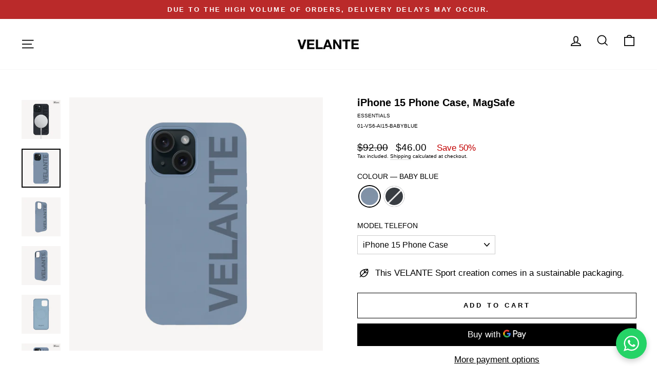

--- FILE ---
content_type: text/css
request_url: https://velanteofficiale.com/cdn/shop/t/61/assets/badge.css?v=88267126756004351051764143892
body_size: -637
content:
  .velante-badge {
    display: block;
    position: absolute;
    top: var(--velante-badge-top);
    right: var(--velante-badge-right);
    bottom: var(--velante-badge-bottom);
    left: var(--velante-badge-left);
    background-color: var(--velante-badge-bg);
    color: var(--velante-badge-color);
    border-radius: var(--velante-badge-radius);
    font-size: calc(var(--velante-badge-font-size) * 0.85);
    padding: 0.4em 0.8em;
    white-space: nowrap;
    z-index: 1;
  }

--- FILE ---
content_type: text/css
request_url: https://velanteofficiale.com/cdn/shop/t/61/assets/custom.css?v=133328634875415300471764143906
body_size: -563
content:
.product-single__title {
  text-transform: unset!important;
}

.template-product .product__price {
  font-weight: normal!important;
}
.template-product .product-single__vendor{
    text-transform: inherit!important;
}
.template-product .text-uppercase{
  text-transform: uppercase!important;
}

.footer_map-mobile {
  display: none;
}

.footer_map-desktop {
  display: block;
}

@media only screen and (max-width: 600px) {
  .footer_map-mobile {
    display: block;
  }

  .footer_map-desktop {
    display: none;
  }
}

--- FILE ---
content_type: text/css
request_url: https://velanteofficiale.com/cdn/shop/t/61/assets/whatsapp-widget.css?v=42875949151442318961764143940
body_size: -504
content:
.velante-whatsapp{position:fixed;width:var(--velante-whatsapp-size);height:var(--velante-whatsapp-size);background-color:var(--velante-whatsapp-bg);color:var(--velante-whatsapp-icon-color);border-radius:50%;z-index:1000;display:flex;justify-content:center;align-items:center;box-shadow:0 4px 12px #0003;inset:auto}.velante-whatsapp__icon{fill:var(--velante-whatsapp-icon-color);width:var(--velantewhatsapp-icon-size)}.velante-whatsapp__link{display:flex;align-items:center;justify-content:center}.velante-whatsapp[style*="--velante-whatsapp-position-x: right"]{right:var(--velante-whatsapp-offset-x)}.velante-whatsapp[style*="--velante-whatsapp-position-x: left"]{left:var(--velante-whatsapp-offset-x)}.velante-whatsapp[style*="--velante-whatsapp-position-y: top"]{top:var(--velante-whatsapp-offset-y)}.velante-whatsapp[style*="--velante-whatsapp-position-y: bottom"]{bottom:var(--velante-whatsapp-offset-y)}@media (max-width: 749px){.velante-whatsapp{width:var(--velante-whatsapp-size-mobile);height:var(--velante-whatsapp-size-mobile)}.velante-whatsapp[style*="--velante-whatsapp-position-x-mobile: right"]{right:var(--velante-whatsapp-offset-x-mobile);left:auto}.velante-whatsapp[style*="--velante-whatsapp-position-x-mobile: left"]{left:var(--velante-whatsapp-offset-x-mobile);right:auto}.velante-whatsapp[style*="--velante-whatsapp-position-y-mobile: top"]{top:var(--velante-whatsapp-offset-y-mobile);bottom:auto}.velante-whatsapp[style*="--velante-whatsapp-position-y-mobile: bottom"]{bottom:var(--velante-whatsapp-offset-y-mobile);top:auto}}
/*# sourceMappingURL=/cdn/shop/t/61/assets/whatsapp-widget.css.map?v=42875949151442318961764143940 */


--- FILE ---
content_type: text/css
request_url: https://velanteofficiale.com/cdn/shop/t/61/assets/product-customization.css?v=4386600259226194591764143925
body_size: -41
content:
#PBarNextFrameWrapper{display:none!important}#product-customization_color{display:none}.product-block--field-customization{width:100%;display:flex;align-items:center;justify-content:center;gap:12px;flex-wrap:nowrap;text-align:left;flex-flow:row wrap}.product-block--field-customization .product-block--input,.product-block--field-customization .product-block--select{flex:1 1 auto;min-width:0}.product-block--field-customization input,.product-block--field-customization select{width:100%}#product-block--input-counting{text-transform:capitalize;color:#333}@keyframes pulse-border{0%{box-shadow:0 0 #ff000080}70%{box-shadow:0 0 0 6px #f000}to{box-shadow:0 0 #f000}}.input-limit-reached{animation:pulse-border .4s ease-out;border:1px solid #e63946}.customization-text-preview{position:absolute;top:0;left:0;width:100%;height:100%;z-index:5;pointer-events:none}.customization-text-preview canvas{width:100%;height:100%;display:block}.cart__item-details [data-hulkapps-line-properties]{display:block;margin-bottom:12px}.cart__item-details [data-hulkapps-line-properties] div{margin-bottom:8px}.product-block--input_inner-keyboard{padding:4px 8px;display:flex;align-items:center;cursor:pointer;flex-direction:column}.product-block--input_inner-keyboard svg{width:80px;height:32px}.custom-keyboard-popover{position:absolute;background:#fff;border:1px solid #ddd;padding:8px;border-radius:6px;box-shadow:0 4px 12px #0000001a;display:flex;gap:6px;z-index:999;top:100%;right:20%;margin-top:6px}.custom-keyboard-popover button{background:#f7f7f7;border:1px solid #ccc;padding:6px 10px;font-size:18px;cursor:pointer;border-radius:4px}.product-block--input_inner{display:flex;align-items:center;position:relative}.product-block--input_inner>div:first-child,.product-block--input_inner>.product-block--select{flex:1}.product-block--input_inner>.product-block--input_inner-keyboard{flex:0 0 auto;display:flex;align-items:center;justify-content:center}.product-block--input_title{margin-bottom:12px}#product-customization_select{margin-top:25px}.product-block--input_title label,.product-block--input_inner-keyboard label,#product-customization_select{color:#333}#product-customization_text,#product-customization_select{font-size:13px!important}@media only screen and (max-width: 600px){#product-customization_select{margin-top:0}.product-block--input_inner{flex-wrap:wrap}.product-block--select{margin-top:8px}.product-block--input_inner>.product-block--select{flex:0 0 100%}.custom-keyboard-popover{top:50%;right:0}}
/*# sourceMappingURL=/cdn/shop/t/61/assets/product-customization.css.map?v=4386600259226194591764143925 */


--- FILE ---
content_type: text/javascript; charset=utf-8
request_url: https://velanteofficiale.com/products/iphone-15-phone-case-3.js
body_size: 1057
content:
{"id":8507852947786,"title":"iPhone 15 Phone Case, MagSafe","handle":"iphone-15-phone-case-3","description":"\u003cp data-mce-fragment=\"1\"\u003e\u003cb data-mce-fragment=\"1\"\u003eIPHONE 15\u0026nbsp;PHONE CASE\u003c\/b\u003e\u003c\/p\u003e\n\u003cp data-mce-fragment=\"1\"\u003e\u003cspan style=\"font-weight: 400;\" data-mce-fragment=\"1\" data-mce-style=\"font-weight: 400;\"\u003eA representation of your powerful personality, this \u003c\/span\u003e\u003cb data-mce-fragment=\"1\"\u003eVELANTE Sport\u003c\/b\u003e\u003cspan style=\"font-weight: 400;\" data-mce-fragment=\"1\" data-mce-style=\"font-weight: 400;\"\u003e product was conceptualized to meet the needs of your authentic lifestyle, creating a universe where \u003c\/span\u003e\u003cb data-mce-fragment=\"1\"\u003eYOU make the rules\u003c\/b\u003e\u003cspan style=\"font-weight: 400;\" data-mce-fragment=\"1\" data-mce-style=\"font-weight: 400;\"\u003e.\u003c\/span\u003e\u003c\/p\u003e\n\u003cp data-mce-fragment=\"1\"\u003e\u003cb data-mce-fragment=\"1\"\u003eDETAILS:\u003c\/b\u003e\u003c\/p\u003e\n\u003cul\u003e\n\u003cli\u003e\u003cspan style=\"font-weight: 400;\" data-mce-fragment=\"1\" data-mce-style=\"font-weight: 400;\"\u003e100% Silicon\u003c\/span\u003e\u003c\/li\u003e\n\u003cli\u003e\u003cspan style=\"font-weight: 400;\" data-mce-fragment=\"1\" data-mce-style=\"font-weight: 400;\"\u003eAlcantara interior with the VELANTE Sport signature\u003c\/span\u003e\u003c\/li\u003e\n\u003cli\u003e\u003cspan style=\"font-weight: 400;\" data-mce-fragment=\"1\" data-mce-style=\"font-weight: 400;\"\u003ePremium 360° protection\u003c\/span\u003e\u003c\/li\u003e\n\u003cli\u003e\u003cspan style=\"font-weight: 400;\" data-mce-fragment=\"1\" data-mce-style=\"font-weight: 400;\"\u003eWireless charging compatible\u003c\/span\u003e\u003c\/li\u003e\n\u003cli\u003eMagSafe accessories compatible\u003c\/li\u003e\n\u003cli\u003e\u003cb data-mce-fragment=\"1\"\u003eCompatible only with\u0026nbsp;iPhone 15\u003c\/b\u003e\u003c\/li\u003e\n\u003c\/ul\u003e","published_at":"2023-09-12T22:10:47+03:00","created_at":"2023-09-12T18:00:35+03:00","vendor":"ESSENTIALS","type":"Калъф за телефон iPhone 15, МагСейф","tags":["COLOUR","compatibil sticker","Husa iPhone","IPHONE 15","MAGSAFE","VELANTE Sport","VS6"],"price":4600,"price_min":4600,"price_max":4600,"available":true,"price_varies":false,"compare_at_price":9200,"compare_at_price_min":9200,"compare_at_price_max":9200,"compare_at_price_varies":false,"variants":[{"id":47089833640266,"title":"BABY BLUE","option1":"BABY BLUE","option2":null,"option3":null,"sku":"01-VS6-AI15-BABYBLUE","requires_shipping":true,"taxable":true,"featured_image":{"id":52283517534538,"product_id":8507852947786,"position":6,"created_at":"2023-09-26T15:26:07+03:00","updated_at":"2025-08-29T10:29:53+03:00","alt":null,"width":1000,"height":1000,"src":"https:\/\/cdn.shopify.com\/s\/files\/1\/0257\/0878\/9844\/files\/01-VS6-AI15PLUS-BLUE_66a278fa-cf8b-4eaa-91a1-db3d836d185e.png?v=1756452593","variant_ids":[47089833640266]},"available":true,"name":"iPhone 15 Phone Case, MagSafe - BABY BLUE","public_title":"BABY BLUE","options":["BABY BLUE"],"price":4600,"weight":0,"compare_at_price":9200,"inventory_management":"shopify","barcode":null,"featured_media":{"alt":null,"id":44912287252810,"position":6,"preview_image":{"aspect_ratio":1.0,"height":1000,"width":1000,"src":"https:\/\/cdn.shopify.com\/s\/files\/1\/0257\/0878\/9844\/files\/01-VS6-AI15PLUS-BLUE_66a278fa-cf8b-4eaa-91a1-db3d836d185e.png?v=1756452593"}},"requires_selling_plan":false,"selling_plan_allocations":[]},{"id":47089856119114,"title":"DEEP GREY","option1":"DEEP GREY","option2":null,"option3":null,"sku":"01-VS6-AI15-DEEPGREY","requires_shipping":true,"taxable":true,"featured_image":{"id":52283517600074,"product_id":8507852947786,"position":1,"created_at":"2023-09-26T15:26:07+03:00","updated_at":"2025-08-29T10:29:52+03:00","alt":null,"width":1000,"height":1000,"src":"https:\/\/cdn.shopify.com\/s\/files\/1\/0257\/0878\/9844\/files\/01-VS6-AI15PLUS-DEEPGREY_fd06b1a3-5661-401e-8614-7c3d198cb2cb.png?v=1756452592","variant_ids":[47089856119114]},"available":false,"name":"iPhone 15 Phone Case, MagSafe - DEEP GREY","public_title":"DEEP GREY","options":["DEEP GREY"],"price":4600,"weight":0,"compare_at_price":9200,"inventory_management":"shopify","barcode":null,"featured_media":{"alt":null,"id":44912287383882,"position":1,"preview_image":{"aspect_ratio":1.0,"height":1000,"width":1000,"src":"https:\/\/cdn.shopify.com\/s\/files\/1\/0257\/0878\/9844\/files\/01-VS6-AI15PLUS-DEEPGREY_fd06b1a3-5661-401e-8614-7c3d198cb2cb.png?v=1756452592"}},"requires_selling_plan":false,"selling_plan_allocations":[]}],"images":["\/\/cdn.shopify.com\/s\/files\/1\/0257\/0878\/9844\/files\/01-VS6-AI15PLUS-DEEPGREY_fd06b1a3-5661-401e-8614-7c3d198cb2cb.png?v=1756452592","\/\/cdn.shopify.com\/s\/files\/1\/0257\/0878\/9844\/files\/01-VS6-AI15PLUS-DEEPGREY-1_c247b508-f890-4552-94b2-a265e7469f6b.png?v=1756452593","\/\/cdn.shopify.com\/s\/files\/1\/0257\/0878\/9844\/files\/01-VS6-AI15PLUS-DEEPGREY-2_3ce7644e-d43f-4611-964a-473a98a19500.png?v=1756452593","\/\/cdn.shopify.com\/s\/files\/1\/0257\/0878\/9844\/files\/01-VS6-AI15PLUS-DEEPGREY-3_7cb3656a-b715-47ae-b260-40bfc5a8ebe0.png?v=1756452593","\/\/cdn.shopify.com\/s\/files\/1\/0257\/0878\/9844\/files\/01-VS6-AI15PLUS-DEEPGREY-5.png?v=1756452593","\/\/cdn.shopify.com\/s\/files\/1\/0257\/0878\/9844\/files\/01-VS6-AI15PLUS-BLUE_66a278fa-cf8b-4eaa-91a1-db3d836d185e.png?v=1756452593","\/\/cdn.shopify.com\/s\/files\/1\/0257\/0878\/9844\/files\/01-VS6-AI15PLUS-BLUE-1_0da9824c-2f4b-46b8-972a-3d1d72cbc911.png?v=1756452593","\/\/cdn.shopify.com\/s\/files\/1\/0257\/0878\/9844\/files\/01-VS6-AI15PLUS-BLUE-2_7ebfe7b0-93cb-4a38-bd0e-234d30597385.png?v=1756452593","\/\/cdn.shopify.com\/s\/files\/1\/0257\/0878\/9844\/files\/01-VS6-AI15PLUS-BLUE-3_00375cb8-bae3-4da2-ae77-f4f4614c1206.png?v=1756452593","\/\/cdn.shopify.com\/s\/files\/1\/0257\/0878\/9844\/files\/01-VS6-AI15PLUS-BABYBLUE-5_9eb12a1a-4a47-448a-a4e3-4f71901a58b2.png?v=1756452593"],"featured_image":"\/\/cdn.shopify.com\/s\/files\/1\/0257\/0878\/9844\/files\/01-VS6-AI15PLUS-DEEPGREY_fd06b1a3-5661-401e-8614-7c3d198cb2cb.png?v=1756452592","options":[{"name":"COLOUR","position":1,"values":["BABY BLUE","DEEP GREY"]}],"url":"\/products\/iphone-15-phone-case-3","media":[{"alt":null,"id":44912287383882,"position":1,"preview_image":{"aspect_ratio":1.0,"height":1000,"width":1000,"src":"https:\/\/cdn.shopify.com\/s\/files\/1\/0257\/0878\/9844\/files\/01-VS6-AI15PLUS-DEEPGREY_fd06b1a3-5661-401e-8614-7c3d198cb2cb.png?v=1756452592"},"aspect_ratio":1.0,"height":1000,"media_type":"image","src":"https:\/\/cdn.shopify.com\/s\/files\/1\/0257\/0878\/9844\/files\/01-VS6-AI15PLUS-DEEPGREY_fd06b1a3-5661-401e-8614-7c3d198cb2cb.png?v=1756452592","width":1000},{"alt":null,"id":44912287416650,"position":2,"preview_image":{"aspect_ratio":1.0,"height":1000,"width":1000,"src":"https:\/\/cdn.shopify.com\/s\/files\/1\/0257\/0878\/9844\/files\/01-VS6-AI15PLUS-DEEPGREY-1_c247b508-f890-4552-94b2-a265e7469f6b.png?v=1756452593"},"aspect_ratio":1.0,"height":1000,"media_type":"image","src":"https:\/\/cdn.shopify.com\/s\/files\/1\/0257\/0878\/9844\/files\/01-VS6-AI15PLUS-DEEPGREY-1_c247b508-f890-4552-94b2-a265e7469f6b.png?v=1756452593","width":1000},{"alt":null,"id":44912287449418,"position":3,"preview_image":{"aspect_ratio":1.0,"height":1000,"width":1000,"src":"https:\/\/cdn.shopify.com\/s\/files\/1\/0257\/0878\/9844\/files\/01-VS6-AI15PLUS-DEEPGREY-2_3ce7644e-d43f-4611-964a-473a98a19500.png?v=1756452593"},"aspect_ratio":1.0,"height":1000,"media_type":"image","src":"https:\/\/cdn.shopify.com\/s\/files\/1\/0257\/0878\/9844\/files\/01-VS6-AI15PLUS-DEEPGREY-2_3ce7644e-d43f-4611-964a-473a98a19500.png?v=1756452593","width":1000},{"alt":null,"id":44912287220042,"position":4,"preview_image":{"aspect_ratio":1.0,"height":1000,"width":1000,"src":"https:\/\/cdn.shopify.com\/s\/files\/1\/0257\/0878\/9844\/files\/01-VS6-AI15PLUS-DEEPGREY-3_7cb3656a-b715-47ae-b260-40bfc5a8ebe0.png?v=1756452593"},"aspect_ratio":1.0,"height":1000,"media_type":"image","src":"https:\/\/cdn.shopify.com\/s\/files\/1\/0257\/0878\/9844\/files\/01-VS6-AI15PLUS-DEEPGREY-3_7cb3656a-b715-47ae-b260-40bfc5a8ebe0.png?v=1756452593","width":1000},{"alt":null,"id":49379510288714,"position":5,"preview_image":{"aspect_ratio":1.0,"height":1000,"width":1000,"src":"https:\/\/cdn.shopify.com\/s\/files\/1\/0257\/0878\/9844\/files\/01-VS6-AI15PLUS-DEEPGREY-5.png?v=1756452593"},"aspect_ratio":1.0,"height":1000,"media_type":"image","src":"https:\/\/cdn.shopify.com\/s\/files\/1\/0257\/0878\/9844\/files\/01-VS6-AI15PLUS-DEEPGREY-5.png?v=1756452593","width":1000},{"alt":null,"id":44912287252810,"position":6,"preview_image":{"aspect_ratio":1.0,"height":1000,"width":1000,"src":"https:\/\/cdn.shopify.com\/s\/files\/1\/0257\/0878\/9844\/files\/01-VS6-AI15PLUS-BLUE_66a278fa-cf8b-4eaa-91a1-db3d836d185e.png?v=1756452593"},"aspect_ratio":1.0,"height":1000,"media_type":"image","src":"https:\/\/cdn.shopify.com\/s\/files\/1\/0257\/0878\/9844\/files\/01-VS6-AI15PLUS-BLUE_66a278fa-cf8b-4eaa-91a1-db3d836d185e.png?v=1756452593","width":1000},{"alt":null,"id":44912287285578,"position":7,"preview_image":{"aspect_ratio":1.0,"height":1000,"width":1000,"src":"https:\/\/cdn.shopify.com\/s\/files\/1\/0257\/0878\/9844\/files\/01-VS6-AI15PLUS-BLUE-1_0da9824c-2f4b-46b8-972a-3d1d72cbc911.png?v=1756452593"},"aspect_ratio":1.0,"height":1000,"media_type":"image","src":"https:\/\/cdn.shopify.com\/s\/files\/1\/0257\/0878\/9844\/files\/01-VS6-AI15PLUS-BLUE-1_0da9824c-2f4b-46b8-972a-3d1d72cbc911.png?v=1756452593","width":1000},{"alt":null,"id":44912287318346,"position":8,"preview_image":{"aspect_ratio":1.0,"height":1000,"width":1000,"src":"https:\/\/cdn.shopify.com\/s\/files\/1\/0257\/0878\/9844\/files\/01-VS6-AI15PLUS-BLUE-2_7ebfe7b0-93cb-4a38-bd0e-234d30597385.png?v=1756452593"},"aspect_ratio":1.0,"height":1000,"media_type":"image","src":"https:\/\/cdn.shopify.com\/s\/files\/1\/0257\/0878\/9844\/files\/01-VS6-AI15PLUS-BLUE-2_7ebfe7b0-93cb-4a38-bd0e-234d30597385.png?v=1756452593","width":1000},{"alt":null,"id":44912287351114,"position":9,"preview_image":{"aspect_ratio":1.0,"height":1000,"width":1000,"src":"https:\/\/cdn.shopify.com\/s\/files\/1\/0257\/0878\/9844\/files\/01-VS6-AI15PLUS-BLUE-3_00375cb8-bae3-4da2-ae77-f4f4614c1206.png?v=1756452593"},"aspect_ratio":1.0,"height":1000,"media_type":"image","src":"https:\/\/cdn.shopify.com\/s\/files\/1\/0257\/0878\/9844\/files\/01-VS6-AI15PLUS-BLUE-3_00375cb8-bae3-4da2-ae77-f4f4614c1206.png?v=1756452593","width":1000},{"alt":null,"id":49379514614090,"position":10,"preview_image":{"aspect_ratio":1.0,"height":1000,"width":1000,"src":"https:\/\/cdn.shopify.com\/s\/files\/1\/0257\/0878\/9844\/files\/01-VS6-AI15PLUS-BABYBLUE-5_9eb12a1a-4a47-448a-a4e3-4f71901a58b2.png?v=1756452593"},"aspect_ratio":1.0,"height":1000,"media_type":"image","src":"https:\/\/cdn.shopify.com\/s\/files\/1\/0257\/0878\/9844\/files\/01-VS6-AI15PLUS-BABYBLUE-5_9eb12a1a-4a47-448a-a4e3-4f71901a58b2.png?v=1756452593","width":1000}],"requires_selling_plan":false,"selling_plan_groups":[]}

--- FILE ---
content_type: image/svg+xml
request_url: https://velanteofficiale.com/cdn/shop/files/2_92d490d8-0ae0-480f-b2c8-15b0595cf38d_130x.svg?v=1701435652
body_size: -102
content:
<svg xmlns="http://www.w3.org/2000/svg" xmlns:xlink="http://www.w3.org/1999/xlink" width="2295" zoomAndPan="magnify" viewBox="0 0 1721.25 429.749989" height="573" preserveAspectRatio="xMidYMid meet" version="1.0"><defs><g/></defs><g fill="#ffffff" fill-opacity="1"><g transform="translate(65.595326, 346.511124)"><g><path d="M 222.558594 -249.070312 L 139.882812 0 L 78.140625 0 L -2.789062 -249.070312 L 53.722656 -249.070312 L 109.1875 -73.953125 L 109.882812 -73.953125 L 166.046875 -249.070312 Z M 222.558594 -249.070312 "/></g></g></g><g fill="#ffffff" fill-opacity="1"><g transform="translate(285.363879, 346.511124)"><g><path d="M 24.070312 0 L 24.070312 -249.070312 L 210.351562 -249.070312 L 210.351562 -203.023438 L 78.835938 -203.023438 L 78.835938 -149.652344 L 199.535156 -149.652344 L 199.535156 -107.09375 L 78.835938 -107.09375 L 78.835938 -46.046875 L 213.140625 -46.046875 L 213.140625 0 Z M 24.070312 0 "/></g></g></g><g fill="#ffffff" fill-opacity="1"><g transform="translate(511.411492, 346.511124)"><g><path d="M 24.070312 0 L 24.070312 -249.070312 L 78.835938 -249.070312 L 78.835938 -46.046875 L 200.234375 -46.046875 L 200.234375 0 Z M 24.070312 0 "/></g></g></g><g fill="#ffffff" fill-opacity="1"><g transform="translate(718.272967, 346.511124)"><g><path d="M -2.441406 0 L 92.09375 -249.070312 L 148.257812 -249.070312 L 241.398438 0 L 184.535156 0 L 165.699219 -55.464844 L 72.558594 -55.464844 L 53.023438 0 Z M 119.304688 -187.675781 L 86.859375 -96.28125 L 151.394531 -96.28125 L 120 -187.675781 Z M 119.304688 -187.675781 "/></g></g></g><g fill="#ffffff" fill-opacity="1"><g transform="translate(957.227568, 346.511124)"><g><path d="M 24.070312 0 L 24.070312 -249.070312 L 78.488281 -249.070312 L 182.441406 -81.976562 L 183.140625 -81.976562 L 183.140625 -249.070312 L 234.421875 -249.070312 L 234.421875 0 L 179.652344 0 L 76.046875 -166.746094 L 75.347656 -166.746094 L 75.347656 0 Z M 24.070312 0 "/></g></g></g><g fill="#ffffff" fill-opacity="1"><g transform="translate(1215.717221, 346.511124)"><g><path d="M 79.1875 0 L 79.1875 -203.023438 L 4.535156 -203.023438 L 4.535156 -249.070312 L 208.605469 -249.070312 L 208.605469 -203.023438 L 133.953125 -203.023438 L 133.953125 0 Z M 79.1875 0 "/></g></g></g><g fill="#ffffff" fill-opacity="1"><g transform="translate(1428.857801, 346.511124)"><g><path d="M 24.070312 0 L 24.070312 -249.070312 L 210.351562 -249.070312 L 210.351562 -203.023438 L 78.835938 -203.023438 L 78.835938 -149.652344 L 199.535156 -149.652344 L 199.535156 -107.09375 L 78.835938 -107.09375 L 78.835938 -46.046875 L 213.140625 -46.046875 L 213.140625 0 Z M 24.070312 0 "/></g></g></g></svg>

--- FILE ---
content_type: text/javascript
request_url: https://velanteofficiale.com/cdn/shop/t/61/assets/product-customization.js?v=95993581039422403321764143985
body_size: 5718
content:
class ProductCustomization{constructor(){this.keyboardIcon=document.querySelector(".product-block--input_inner-keyboard"),this.popover=document.querySelector(".custom-keyboard-popover"),this.inputPlaceHolder=document.querySelector("#product-customization_color"),this.customizationBlock=document.querySelector(".product-block--field-customization"),this.inputText=document.getElementById("product-customization_text"),this.inputCounting=document.getElementById("product-block--input-counting"),this.selectZodiac=document.getElementById("product-customization_select"),this.maxLength=parseInt(this.inputText.getAttribute("maxlength"),10),this.slider=document.querySelector(".product__main-photos .flickity-slider"),this.canvas=document.createElement("canvas"),this.ctx=this.canvas.getContext("2d"),this.fontSize=parseInt(this.customizationBlock.dataset.fontsize)||40,this.specialChars=["\u2661","#","\u2605","\u2019","/","-",".","|"],this.matchedHexColor=this.customizationBlock.dataset.defaultcolor||"#ffffff",this.canvasAttached=!1,this.previewWrapper=document.createElement("div"),this.previewWrapper.className="customization-text-preview",this.previewWrapper.appendChild(this.canvas),this.colorsData=this.buildColorsData(),this.setupCollapse(),this.drawTextWithZodiac(),this.init()}buildColorsData(){return{colors:[]}}countCharacters(string){return window.Intl&&Intl.Segmenter?[...new Intl.Segmenter("en",{granularity:"grapheme"}).segment(string)].length:[...string].length}init(){this.setupKeyboard(),this.attachInputListeners(),this.handleVariantClick(),this.setupVariantImageListeners(),this.updateInputCounting(),window.defaultCustomizationImageIndex!==void 0&&this.attachCanvasToSlide(window.defaultCustomizationImageIndex)}setupKeyboard(){this.specialChars.forEach(char=>{const btn=document.createElement("button");btn.type="button",btn.textContent=char,btn.addEventListener("click",()=>this.insertSpecialChar(char)),this.popover.appendChild(btn)}),this.keyboardIcon.addEventListener("click",e=>{e.stopPropagation(),this.popover.style.display=this.popover.style.display==="none"?"flex":"none"}),document.addEventListener("click",e=>{!this.popover.contains(e.target)&&!this.keyboardIcon.contains(e.target)&&(this.popover.style.display="none")})}insertSpecialChar(char){const start=this.inputText.selectionStart,end=this.inputText.selectionEnd,value=this.inputText.value,zodiac=this.selectZodiac.value||"",newValue=value.substring(0,start)+char+value.substring(end);this.countCharacters(newValue+zodiac)<=this.maxLength?(this.inputText.value=newValue,this.inputText.focus(),this.inputText.setSelectionRange(start+1,start+1),this.inputText.dispatchEvent(new Event("input"))):this.triggerPulse()}attachInputListeners(){this.inputText.addEventListener("input",()=>this.updateInputCounting()),this.inputText.addEventListener("keydown",e=>{const allowedKeys=["Backspace","Delete","ArrowLeft","ArrowRight"],zodiac=this.selectZodiac.value||"",inputText=this.inputText.value||"";this.countCharacters(inputText+zodiac)>=this.maxLength&&!allowedKeys.includes(e.key)&&(this.triggerPulse(),e.preventDefault())}),this.inputText.addEventListener("blur",()=>{this.inputText.classList.remove("input-limit-reached")}),this.selectZodiac.addEventListener("change",()=>this.updateInputCounting())}updateInputCounting(){const zodiac=this.selectZodiac.value||"",inputText=this.inputText.value||"",totalLength=this.countCharacters(inputText+zodiac),remaining=this.maxLength-totalLength;this.inputCounting.textContent=`CARACTERE RAMASE:  ${Math.max(remaining,0)}`,totalLength>this.maxLength?this.inputText.classList.add("input-limit-reached"):(this.inputText.classList.remove("input-limit-reached"),this.drawTextWithZodiac())}triggerPulse(){this.inputText.classList.remove("input-limit-reached"),this.inputText.offsetWidth,this.inputText.classList.add("input-limit-reached")}setupCollapse(){document.querySelectorAll(".customization-collapse-toggle").forEach(toggle=>{const content=toggle.nextElementSibling;content&&toggle.addEventListener("click",()=>{toggle.classList.toggle("collapsed"),content.classList.toggle("collapsed");const isExpanded=toggle.getAttribute("aria-expanded")==="true";toggle.setAttribute("aria-expanded",String(!isExpanded))})})}drawTextWithZodiac(){const width=this.canvas.clientWidth||600,height=this.canvas.clientHeight||600;this.canvas.width=width,this.canvas.height=height,this.ctx.clearRect(0,0,width,height);const text=this.inputText.value.slice(0,this.maxLength).trim(),zodiac=this.selectZodiac.value,zodiacName=this.selectZodiac.selectedOptions[0]?.dataset.zodiacName;if(!text&&!zodiacName)return;const posYPercent=parseFloat(this.customizationBlock?.dataset.positioncanvay)||50,posXPercent=parseFloat(this.customizationBlock?.dataset.positioncanvasx)||50,y=height*(posYPercent/100);this.ctx.font=`${this.fontSize}px "Times New Roman", serif`,this.ctx.textAlign="left",this.ctx.fillStyle=this.matchedHexColor;const metrics=this.ctx.measureText(text),textHeight=metrics.actualBoundingBoxAscent+metrics.actualBoundingBoxDescent,textWidth=metrics.width,padding=10;if(!zodiacName||!window.zodiacSVGs[zodiacName]){const x=width*(posXPercent/100)-textWidth/2;this.ctx.fillText(text,x,y);return}const coloredSvgText=window.zodiacSVGs[zodiacName].replace(/currentColor/g,this.matchedHexColor),img=new Image,svgBlob=new Blob([coloredSvgText],{type:"image/svg+xml;charset=utf-8"}),url=URL.createObjectURL(svgBlob);img.onload=()=>{const firstChar=text.trim().charAt(0),isUppercase=/^[A-Z]$/.test(firstChar),textHeight2=metrics.actualBoundingBoxAscent+metrics.actualBoundingBoxDescent,svgTargetHeight=metrics.actualBoundingBoxAscent,scale=svgTargetHeight/img.naturalHeight,imgWidth=img.naturalWidth*scale,imgHeight=svgTargetHeight,spacing=this.ctx.measureText("").width,totalWidth=textWidth+spacing+imgWidth,x=width*(posXPercent/100)-totalWidth/2,drawY=y-(isUppercase?metrics.actualBoundingBoxAscent:imgHeight);this.ctx.fillText(text,x,y),this.ctx.drawImage(img,x+textWidth+spacing,drawY,imgWidth,imgHeight),URL.revokeObjectURL(url)},img.src=url}handleVariantClick(){document.addEventListener("click",e=>{const label=e.target.closest(".variant__button-label");if(!label)return;const inputId=label.getAttribute("for");if(inputId&&inputId.includes("option-metalware")){const inputEl=document.getElementById(inputId);if(inputEl){const selectedValue=inputEl.value,matched=this.colorsData.colors.find(c=>c.name.toLowerCase()===selectedValue.toLowerCase());matched?this.matchedHexColor=matched.hex:this.matchedHexColor="#00ccff",this.drawTextWithZodiac(),this.inputPlaceHolder&&matched&&(this.inputPlaceHolder.value=matched.name,this.inputPlaceHolder.setAttribute("value",matched.name))}}})}attachCanvasToSlide(index){if(!this.slider||!index)return;const target=this.slider.querySelector(`.product-main-slide[data-index="${index}"] .image-wrap`);target&&!target.contains(this.previewWrapper)&&(target.style.position="relative",target.appendChild(this.previewWrapper),this.canvasAttached=!0),this.drawTextWithZodiac()}setupVariantImageListeners(){document.addEventListener("variantImageChangedCustomize",e=>{const index=e.detail.imageIndex;this.attachCanvasToSlide(index)}),document.addEventListener("variantImageDefaultCustomization",e=>{this.canvasAttached||this.attachCanvasToSlide(e.detail.index)})}}document.addEventListener("DOMContentLoaded",()=>{new ProductCustomization}),window.zodiacSVGs={aries:'<svg id="a" xmlns="http://www.w3.org/2000/svg"  fill="currentColor" viewBox="0 0 370.43 302.24"><defs><style></style></defs><path class="b" d="m349.17,43.31C321.34,6.5,271.75-9.11,228.48,5.35c-18.49,6.19-33.38,17.49-44.3,32.31-10.71-13.5-24.86-23.85-42.24-29.67-43.24-14.48-92.83,1.11-120.66,37.94C-5.72,81.69-2.13,115.44,5.61,137.45c8.52,24.18,27.77,47.65,42.07,51.24,11.33,2.78,22.91-4.03,25.78-15.42,2.49-9.89-2.41-19.95-11.23-24.25-3.6-3.13-16.25-16.9-19.11-35.93-2.16-14.37,1.81-27.93,12.09-41.54,16.72-22.1,47.51-31.86,73.23-23.28,22.92,7.7,35.54,28.4,35.54,58.27v174.46c0,11.76,9.5,21.24,21.25,21.24s21.25-9.48,21.25-21.24V103.94c0-29.89,12.62-50.58,35.53-58.28,25.77-8.59,56.53,1.17,73.23,23.27,10.29,13.61,14.23,27.21,12.07,41.53-2.87,19.06-15.51,32.83-19.09,35.93-8.83,4.32-13.74,14.36-11.25,24.26,2.87,11.4,14.4,18.3,25.8,15.42,14.3-3.6,33.53-27.07,42.07-51.24,7.73-22.04,11.32-55.8-15.67-91.51h0Z"/></svg>',taurus:'<svg id="a" xmlns="http://www.w3.org/2000/svg"  fill="currentColor" viewBox="0 0 302.29 317.75"><defs><style></style></defs><g id="b"><path class="c" d="m287.18,0h-3.78c-16.94.1-33.08,7.21-44.59,19.65l-60.46,89.93c-8.87-2.42-18.01-3.69-27.21-3.78-9.19.09-18.34,1.36-27.21,3.78L64.99,21.92l-1.51-2.27C51.98,7.21,35.83.1,18.89,0h-3.78C6.76,0,0,6.77,0,15.11s6.77,15.11,15.11,15.11h3.78c8.24-.09,16.15,3.19,21.92,9.07l55.17,82.37c-49.86,30.47-65.58,95.58-35.11,145.44,30.47,49.86,95.58,65.58,145.44,35.11,49.86-30.47,65.58-95.58,35.11-145.44-8.75-14.32-20.79-26.36-35.11-35.11l55.17-82.37c5.76-5.88,13.68-9.16,21.92-9.07h3.78c8.35,0,15.11-6.77,15.11-15.11S295.52,0,287.18,0h0Zm-60.45,211.6c0,41.74-33.83,75.57-75.57,75.57s-75.57-33.83-75.57-75.57,33.83-75.57,75.57-75.57,75.57,33.83,75.57,75.57h0Z"/></g></svg>',gemini:'<svg id="a" xmlns="http://www.w3.org/2000/svg"  fill="currentColor" viewBox="0 0 250.06 317.77"><defs><style></style></defs><path class="b" d="m181.14,237.31V82.06c22.09-4.92,39.4-13.46,51.51-25.73,16.78-16.99,17.45-34.51,17.41-37.85-.13-10-8.08-17.64-18.08-18-10.1-.28-18.49,7.73-19.27,17.68-.84,10.91-19.04,31.49-81.76,31.49S45.96,27.92,43.79,16.35C42.5,6.39,33.62-1.07,23.47.12,13.19,1.08,5.65,10.19,6.61,20.48c.21,2.08,4.79,40.14,59.67,57.73v159.42C5.2,254.17.29,295.13.08,297.31c-.94,9.97,6.21,18.5,16.14,19.84,9.9,1.34,19.22-5.76,20.99-15.61,2.07-11.57,22.97-33.41,87.18-33.41s80.91,20.58,81.76,30.75c-.13,10.31,8.14,18.79,18.46,18.89h.21c10.21,0,18.57-8.23,18.69-18.46.03-3.34-.62-20.87-17.41-37.85-10.86-11.02-25.99-19.02-44.95-24.13v-.02Zm-77.51-5.86V85.57c8.43.86,17.32,1.46,27.28,1.46,4.43,0,8.64-.2,12.85-.37v144.74c-6.22-.43-12.63-.7-19.38-.7-7.34,0-14.25.26-20.74.74h-.01Z"/></svg>',cancer:'<svg id="a" xmlns="http://www.w3.org/2000/svg"  fill="currentColor" viewBox="0 0 340.73 302.23"><defs><style></style></defs><path class="b" d="m297.65,191.06c-.93.83-75.05,66.19-158.08,64.38,10.05-13.11,16.29-29.34,16.29-47.15,0-42.96-34.95-77.9-77.93-77.9-42.97,0-77.93,34.94-77.93,77.92,0,38.33,27.83,70.08,64.31,76.54,26.83,12.24,53.58,17.38,79.21,17.38,98.79,0,180.84-72.78,185.17-76.7,9.52-8.59,10.24-23.22,1.7-32.71-8.59-9.55-23.23-10.3-32.76-1.76h.02Zm-219.71,48.79c-17.4,0-31.54-14.12-31.54-31.55s14.14-31.53,31.54-31.53,31.54,14.14,31.54,31.53-14.14,31.55-31.54,31.55h0Z"/><path class="b" d="m43.08,111.16c.93-.82,75.05-66.17,158.09-64.36-10.04,13.11-16.3,29.33-16.3,47.12,0,42.97,34.95,77.92,77.94,77.92s77.92-34.94,77.92-77.92c0-38.31-27.84-70.06-64.31-76.53C249.58,5.11,222.84,0,197.21,0,98.42,0,16.37,72.78,12.04,76.7c-9.53,8.59-10.24,23.22-1.7,32.7,8.6,9.57,23.24,10.32,32.76,1.76h-.02Zm219.72-48.78c17.39,0,31.53,14.13,31.53,31.54s-14.14,31.54-31.53,31.54-31.55-14.13-31.55-31.54,14.14-31.54,31.55-31.54Z"/></svg>',leo:'<svg id="a" xmlns="http://www.w3.org/2000/svg"  fill="currentColor" viewBox="0 0 266.11 296.43"><defs><style></style></defs><path class="b" d="m196.37,296.43c-10.25,0-19.28-2.21-26.14-6.4-16.69-13.8-26.62-30.01-28.71-46.88-2.1-16.94,3.68-34.75,16.71-51.51,19.21-24.71,34.4-49.73,43.94-72.35,9.89-23.47,13.2-43.36,9.56-57.52-1.91-7.5-6.49-18.35-24.08-25.95l-.1-.04c-12.11-4.92-23.07-7.41-32.6-7.41s-17.1,2.26-23.69,6.71c-27.66,18.86-29.53,71.77-29.65,77.74l-.07,3.64,3,2.07c18.17,12.54,29.02,33.1,29.02,55.01,0,36.82-29.95,66.78-66.77,66.78S0,210.36,0,173.54s29.74-66.55,66.34-66.79c.28.03.56.05.83.05h6.21l.53-6.18c2.07-24.04,10.19-67.54,41.32-88.83C126.67,3.96,139.9,0,154.56,0c13.33,0,28.14,3.26,44.02,9.68,21.4,9.29,35.45,24.88,40.62,45.07,13.72,53.57-36.4,125.72-58.58,154.26-7.32,9.45-10.08,25.48-6.71,38.99,2.56,10.27,8.3,17.87,16.16,21.39,2.52,1.13,5.23,1.7,8.07,1.7,14.15,0,27.41-14.25,32.45-20.37,7.01-8.52,7.53-11.99,7.05-14.48-.77-3.76-.05-7.55,2.04-10.71,2.08-3.15,5.26-5.3,8.96-6.05.95-.2,1.91-.3,2.86-.3,6.67,0,12.49,4.77,13.84,11.34,4.99,24.44-15.12,46.26-33.86,57.53-6.69,4.04-20.51,8.38-35.08,8.38h-.03ZM66.76,135.04c-21.21,0-38.47,17.27-38.47,38.49s17.26,38.46,38.47,38.46,38.46-17.25,38.47-38.46c0-21.23-17.26-38.5-38.47-38.5h0Z"/></svg>',virgo:'<svg id="a" xmlns="http://www.w3.org/2000/svg"  fill="currentColor" viewBox="0 0 362.61 317.41"><defs><style></style></defs><path class="b" d="m361.27,170.1c5.64-33.76-6.78-65.5-33.21-84.93-13.88-10.2-29.81-15.46-44.07-15.34v-17.03C283.99,7.62,246.67,0,223.13,0,207.33,0,192.67,5.94,181.77,16.76c-.02.02-.03.05-.06.07C170.14,5.79,154.81,0,139.91,0c-15.75,0-30.44,5.94-41.34,16.76-.09.07-.16.2-.24.28-11.16-9.31-25.09-14.37-38.73-14.37-15.77,0-30.46,5.94-41.36,16.76C9.92,27.69,0,42.67,0,67.01c0,11.09,8.97,20.07,20.08,20.07s20.08-8.97,20.08-20.07c0-22.43,14.87-24.17,19.43-24.17,9.55,0,20.7,6.32,20.7,24.17v169.87c0,11.09,8.99,20.07,20.08,20.07s20.08-8.99,20.08-20.07V64.31c0-22.43,17.5-24.13,22.3-24.13s21.27,1.28,21.27,27.31c0,32.53-.51,169.37-.51,169.37,0,11.09,8.97,20.07,20.08,20.07s20.08-8.99,20.08-20.07V64.31c0-22.43,14.87-24.16,19.43-24.16,9.55,0,20.71,6.31,20.71,24.16,0,0,.58,183.27.56,195.21-16.32,9.56-32.16,15.82-44.12,18.09-10.9,2.06-18.07,12.54-16.02,23.46,1.82,9.63,10.24,16.34,19.72,16.34,1.21,0,2.5-.14,3.74-.34,16.11-3.07,38.55-11.84,61.4-25.8,21.49,11,50.84,16.31,65.71,18.44,10.83,1.46,21.16-6.09,22.71-17.04,1.58-11-6.04-21.16-17.04-22.73-11.42-1.65-23.31-4.25-33.44-7.11,26.27-24.06,47.99-55.31,54.25-92.72h0Zm-76.63,58.72c.02-8.85.06-18.65.1-28.89.11-32.49.24-68.79.24-90.16,4.5.23,12.99,2.48,21.27,9.28,7.5,6.15,19.47,20.11,15.4,44.4-4.15,24.96-18.72,47.22-37.01,65.36h0Z"/></svg>',libra:'<svg id="a" xmlns="http://www.w3.org/2000/svg"  fill="currentColor" viewBox="0 0 517.01 302.23"><defs><style></style></defs><path class="b" d="m23.85,199.44c-13.15,0-23.85-10.71-23.85-23.87s10.7-23.84,23.85-23.84h91.1l.22-5.29c2.01-47.69,15.56-84.53,40.27-109.5C179.67,12.42,213.61,0,256.3,0c78.07,0,113.71,41.82,129.85,76.9,9.14,19.94,14.76,43.41,16.72,69.75l.38,5.11h89.81c13.15,0,23.85,10.69,23.85,23.84s-10.7,23.8-23.85,23.8h-113.14c-13.14,0-23.84-10.68-23.84-23.8.02-16.19.05-49.89-13.21-78.76-15.46-33.52-42.96-49.12-86.55-49.12-29.88,0-51.77,7.44-66.93,22.76-27.52,27.85-26.98,76.17-26.73,99.39l.03,5.78c0,13.1-10.7,23.79-23.85,23.79H23.85Z"/><path class="b" d="m23.85,302.23c-13.15,0-23.85-10.7-23.85-23.85s10.7-23.82,23.85-23.82h469.32c13.14,0,23.84,10.69,23.84,23.82s-10.69,23.85-23.84,23.85H23.85Z"/></svg>',scorpio:'<svg id="a" xmlns="http://www.w3.org/2000/svg"  fill="currentColor" viewBox="0 0 421.28 317.41"><defs><style></style></defs><path class="b" d="m414.18,234.43l-59.34-42.52c-5.25-3.77-12.13-4.29-17.83-1.37-5.73,2.94-9.31,8.82-9.31,15.26v26.12c-11.36-2.73-26.47-8.55-26.47-17.55V55.99c0-38.24-39.58-55.99-64.55-55.99-16.74,0-32.31,6.31-43.89,17.79,0,0-.04.04-.07.05C180.46,6.13,164.19,0,148.39,0c-16.71,0-32.29,6.31-43.85,17.79-.09.07-.17.2-.26.28-11.82-9.88-26.6-15.22-41.08-15.22-16.72,0-32.3,6.31-43.86,17.79C10.52,29.38,0,45.26,0,71.07c0,11.78,9.53,21.29,21.3,21.29s21.29-9.53,21.29-21.29c0-23.78,15.77-25.61,20.61-25.61,10.14,0,21.98,6.7,21.98,25.61v180.19c0,11.78,9.52,21.29,21.29,21.29s21.29-9.55,21.29-21.29V68.23c0-23.78,15.79-25.62,20.62-25.62,28.86,0,25.06,27.72,25.06,36v172.65c0,11.78,9.53,21.29,21.29,21.29s21.3-9.55,21.3-21.29V68.23c0-23.78,15.75-25.62,20.61-25.62,10.14,0,21.96,6.72,21.96,25.62v146.21c0,40.58,41.33,56.9,69.02,60.86v24.93c0,6.74,3.96,12.84,10.09,15.64,2.29,1.03,4.66,1.54,7.07,1.54,4.1,0,8.1-1.45,11.28-4.23l59.34-51.84c3.98-3.45,6.14-8.51,5.86-13.76-.2-5.31-2.83-10.11-7.1-13.15h.02Z"/></svg>',sagittarius:'<svg id="a" xmlns="http://www.w3.org/2000/svg"  fill="currentColor" viewBox="0 0 296.12 295.29"><defs><style></style></defs><path class="b" d="m16.34,295.27c-4.38,0-8.49-1.7-11.56-4.8-3.09-3.1-4.78-7.21-4.78-11.58s1.71-8.46,4.8-11.54l109.12-108.79-36.86-38.22c-3.03-3.15-4.65-7.29-4.57-11.65.08-4.36,1.86-8.43,5.01-11.46,3.06-2.96,7.09-4.58,11.34-4.58,4.49,0,8.67,1.77,11.78,5l36.47,37.85,103.12-102.8h-66.15c-9.02,0-16.35-7.34-16.35-16.35S165.05,0,174.06,0h105.7c2.11,0,4.2.43,6.24,1.28,1.91.79,3.61,1.89,5.05,3.27l.11.17.23.23c1.47,1.51,2.63,3.25,3.43,5.19.66,1.58,1.03,3.47,1.12,5.61v.12c.04.37.11.69.18.93v103.62c0,9.02-7.33,16.36-16.34,16.36s-16.38-7.34-16.38-16.36V55.77l-103.62,103.29,41.74,43.32c6.25,6.5,6.05,16.87-.44,23.12-3.03,2.96-7.05,4.58-11.34,4.58s-8.67-1.78-11.78-5.01l-41.37-42.93-108.71,108.38c-3.09,3.08-7.2,4.77-11.55,4.77v-.02Z"/></svg>',capricorn:'<svg id="a" xmlns="http://www.w3.org/2000/svg"  fill="currentColor" viewBox="0 0 445.89 359.35"><defs><style></style></defs><path class="b" d="m352.03,101.27c-30.84,0-58.03,16.27-75.17,40.99-8.58-19.83-17-46.84-17-76.9,0-36.93-27.9-61.75-69.42-61.75-21.28,0-43.3,6.91-58.43,20.12C113.47,8.53,86.61,0,64.77,0c-17.36,0-32.48,5.04-43.7,14.57C11.45,22.74,0,38.17,0,65.39c0,12.25,9.25,22.15,20.65,22.15s20.65-9.9,20.65-22.15c0-10.8,2.83-18.4,16.65-20.56,24.55-3.95,52.63,13.21,54.75,20.56v181.03c0,12.23,9.25,22.15,20.65,22.15s20.64-9.92,20.64-22.15V65.39c0-7.81,16.81-17.42,36.43-17.42,9.04,0,17.2,2.12,22.35,5.76,4.1,2.92,5.76,6.33,5.76,11.67,0,64.09,29.19,115.24,40.04,132.03-.08,1.56-.43,3.05-.43,4.64,0,15.81,3.71,30.51,9.71,43.82-12.65,20.65-48.12,67.69-109.54,69.11-11.4.28-20.46,10.36-20.22,22.66.25,12.08,9.45,21.69,20.65,21.69h.43c70.44-1.6,114.48-47.87,135.7-77.85,15.9,13.19,35.55,21.39,57.13,21.39,51.8,0,93.89-45.18,93.89-100.74s-42.07-100.86-93.87-100.86v-.02Zm0,157.25c-28.98,0-52.58-25.32-52.58-56.44s23.59-56.43,52.58-56.43,52.6,25.32,52.6,56.43-23.59,56.44-52.6,56.44h0Z"/></svg>',aquarius:'<svg id="a" xmlns="http://www.w3.org/2000/svg"  fill="currentColor" viewBox="0 0 515.83 302.24"><path d="m310.54,165.78c44.12-5.94,69.56,67.13,90.34,70.56,27.01,4.45,52.59-59.73,96.26-51,9.48,1.9,18.81,11.91,18.68,21.42-.16,12.15-81.43,90.11-96.57,93.59-45.44,10.44-87.98-75.44-106.63-75.49-8.15-.02-62.17,67.35-85.48,70.93-52.22,8.01-73.8-64.52-96.39-64.91-22.04-.39-69.55,65.2-88.77,70.14-19.95,5.12-44.96-6.11-38.33-29.8,8.77-31.35,61.2-81.17,91.61-93.12,83.53-32.82,84.31,61.23,126.48,55.59,19.99-2.68,61.52-64.22,88.79-67.89v-.02Z"/><path d="m307.95.34c44.12-5.94,69.56,67.13,90.34,70.56,27.01,4.45,52.59-59.73,96.26-51,9.48,1.9,18.81,11.91,18.68,21.42-.16,12.15-81.43,90.11-96.57,93.59-45.44,10.44-87.98-75.44-106.63-75.49-8.15-.02-62.17,67.35-85.48,70.93-52.22,8.01-73.8-64.52-96.39-64.91-22.04-.39-69.55,65.2-88.77,70.14S-5.57,129.47,1.06,105.78C9.83,74.43,62.26,24.61,92.67,12.66c83.53-32.82,84.31,61.23,126.48,55.59,19.99-2.68,61.52-64.22,88.79-67.89v-.02Z"/></svg>',pisces:'  <svg id="a" xmlns="http://www.w3.org/2000/svg"  fill="currentColor" xmlns:xlink="http://www.w3.org/1999/xlink" viewBox="0 0 238 302.24"><defs><style>.c{clip-path:url(#b);}.d{fill:none;}</style><clipPath id="b"><rect class="d" width="238" height="302.23"/></clipPath></defs><g class="c"><path class="e" d="m60.45,169.38c-15.55-.02-30.77.12-46.28-.04-8.79-.09-15.22-8.57-13.82-17.24,1.51-10.82,12.22-14.04,22.03-13.74,12.45-.09,24.91-.04,37.96-.04-2.88-38.56-17.78-77.02-44.16-105.52-4.73-4.83-6.9-10.32-5.36-17.08,1.23-5.4,4.65-9.02,9.67-10.7,5.9-1.97,11.78-1.13,16.2,3.48,9.07,9.47,17.2,19.71,23.95,31.03,18.54,29.56,25.77,62.59,31.22,96.81,14.7-.39,30.35-.8,46.09-1.21-.3-53.78,34.48-97.24,73.01-131.18,13.44-11.76,35.42,5.11,23.07,21.01-3.97,4.66-8.43,8.97-13.04,13.01-28.06,25.21-49.88,58.4-51.72,96.97,14.5,0,28.81-.05,43.29.05,10.49.05,20.47-.08,24.47,11.9,3.77,10.89-5.94,20.95-16.73,20.46-16.05-.23-31.71-.58-47.81-.67,8.08,33.6,24.23,64.08,41.47,93.71,3.98,6.77,9.97,12.33,14.52,18.81,10.99,15.2-10.08,30.84-22.54,17.42-33.84-34.55-53.81-80.78-64.76-127.36-.46-1.86-1.02-2.66-3.02-2.61-12.89.3-25.79.47-38.68.76-2.97.27-7.92-.44-8.77,3.27-2.26,44.52-14.81,91.64-47.22,123.84-4.83,4.57-10.05,8.04-17.2,7.7-10.13-.49-16.94-10.54-12.76-19.8,1.26-2.78,3.85-5.3,6.43-7.08,6.48-4.47,10.66-10.82,14.76-17.18,17.91-26.27,22.87-57.73,25.73-88.77h0Z"/></g></svg>'};
//# sourceMappingURL=/cdn/shop/t/61/assets/product-customization.js.map?v=95993581039422403321764143985
